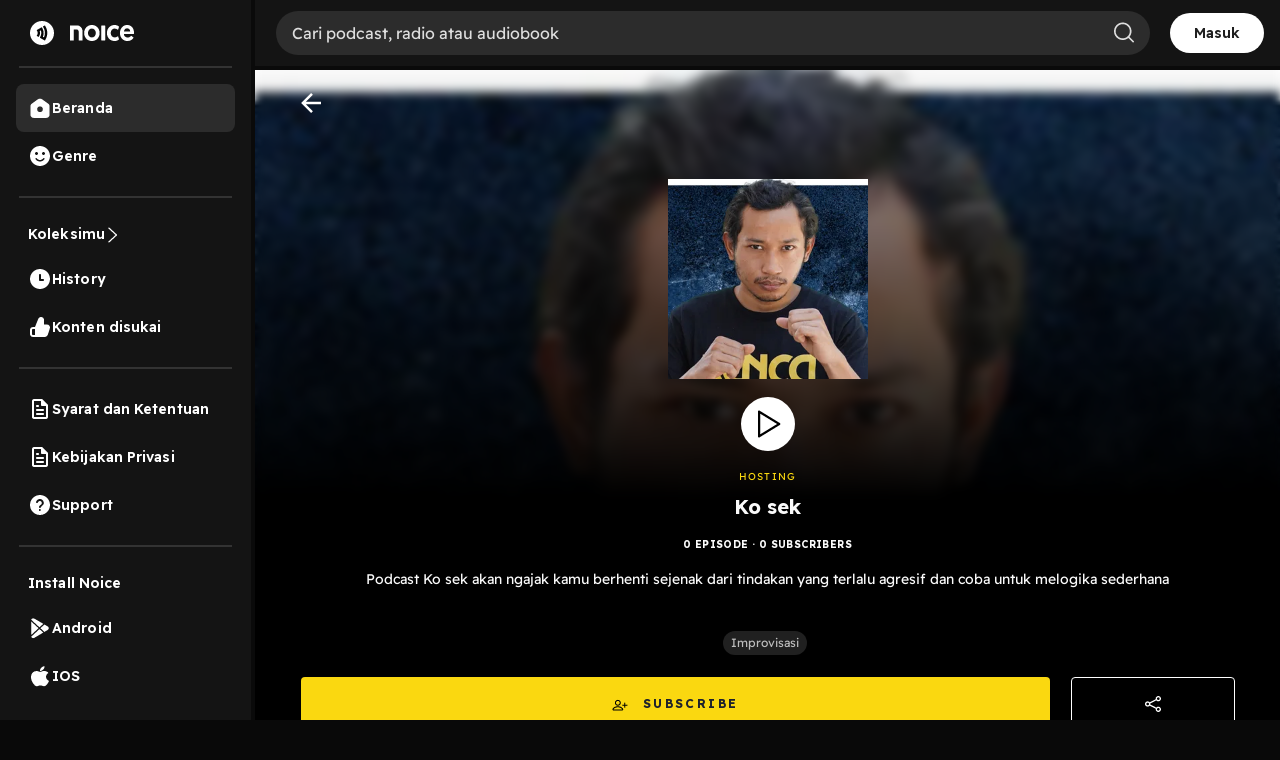

--- FILE ---
content_type: text/html; charset=utf-8
request_url: https://www.google.com/recaptcha/api2/aframe
body_size: 135
content:
<!DOCTYPE HTML><html><head><meta http-equiv="content-type" content="text/html; charset=UTF-8"></head><body><script nonce="YLO8DKap0lnhF3JynwqPyg">/** Anti-fraud and anti-abuse applications only. See google.com/recaptcha */ try{var clients={'sodar':'https://pagead2.googlesyndication.com/pagead/sodar?'};window.addEventListener("message",function(a){try{if(a.source===window.parent){var b=JSON.parse(a.data);var c=clients[b['id']];if(c){var d=document.createElement('img');d.src=c+b['params']+'&rc='+(localStorage.getItem("rc::a")?sessionStorage.getItem("rc::b"):"");window.document.body.appendChild(d);sessionStorage.setItem("rc::e",parseInt(sessionStorage.getItem("rc::e")||0)+1);localStorage.setItem("rc::h",'1768572919220');}}}catch(b){}});window.parent.postMessage("_grecaptcha_ready", "*");}catch(b){}</script></body></html>

--- FILE ---
content_type: text/css; charset=UTF-8
request_url: https://open.noice.id/_next/static/css/083ed1ef1ded36cd.css
body_size: 350
content:
.SortingFilter_container__HaGrc{display:block;position:relative;padding-left:35px;cursor:pointer;font-style:normal;font-weight:400;font-size:14px;line-height:16px;color:#ffffff;-webkit-user-select:none;user-select:none;margin:1vh 0}.SortingFilter_container__HaGrc input{position:absolute;opacity:0;cursor:pointer}.SortingFilter_checkmark__GI2yB{position:absolute;top:0;left:0;height:15px;width:15px;border-radius:50%;border:2px solid #79829a}.SortingFilter_container__HaGrc input:checked~.SortingFilter_checkmark__GI2yB{border:2px solid #fad810}.SortingFilter_checkmark__GI2yB:after{content:"";position:absolute;display:none}.SortingFilter_container__HaGrc input:checked~.SortingFilter_checkmark__GI2yB:after{display:block}.SortingFilter_container__HaGrc .SortingFilter_checkmark__GI2yB:after{top:2px;left:2px;width:7px;height:7px;border-radius:50%;background:#fad810}
/*# sourceMappingURL=083ed1ef1ded36cd.css.map*/

--- FILE ---
content_type: text/plain; charset=utf-8
request_url: https://firestore.googleapis.com/google.firestore.v1.Firestore/Listen/channel?VER=8&database=projects%2Fnoice-b16cb%2Fdatabases%2F(default)&RID=66781&CVER=22&X-HTTP-Session-Id=gsessionid&zx=gw8fjhs5quoa&t=1
body_size: -133
content:
51
[[0,["c","chqdPphBb84su_XsX2XR4A","",8,12,30000]]]


--- FILE ---
content_type: application/javascript; charset=UTF-8
request_url: https://open.noice.id/_next/static/chunks/4875-a880d1a0b0f0cc55.js
body_size: 11705
content:
"use strict";(self.webpackChunk_N_E=self.webpackChunk_N_E||[]).push([[4875],{14520:(e,i,t)=>{t.d(i,{Mu:()=>p,NI:()=>c,Q7:()=>w,Sf:()=>h,TU:()=>g,To:()=>s,XK:()=>x,ZC:()=>a,kf:()=>m,lV:()=>d,mc:()=>l,n0:()=>C,q7:()=>r,wu:()=>f});var n=t(34017),o=t(12466);let l=o.Ay.div.withConfig({componentId:"sc-6708f081-0"})([""," align-items:center;padding:16px;gap:10px;justify-content:end;position:sticky;top:0px;background:#141414;height:",";border-bottom:",";z-index:99;width:-webkit-fill-available;overflow-x:auto;&::-webkit-scrollbar{width:10px;}width:-moz-available;@media (max-width:990px){display:",";padding:0px 16px;}@media (max-width:1024px){display:",";}@media (max-width:500px){margin-bottom:-12px;}"],n.st,e=>e.showBottomBorder?"70px":"57px",e=>e.showBottomBorder?"4px solid #0a0a0a":"none",e=>e.genrePage?"none":"unset",e=>e.coinDetailPage?"none":"unset"),d=o.Ay.div.withConfig({componentId:"sc-6708f081-1"})(["{"," align-items:center;padding:0px;gap:410px;flex:none;order:0;align-self:stretch;flex-grow:1;}"],n.st),s=o.Ay.div.withConfig({componentId:"sc-6708f081-2"})([""," padding:0;margin:0;justify-content:space-between;list-style-type:none;@media (min-width:991px){justify-content:flex-start;gap:1rem;}height:38px;margin-left:5px;@media (max-width:991px){gap:22px;padding-right:56px;width:auto;}"],n.st),r=o.Ay.a.withConfig({componentId:"sc-6708f081-3"})(["color:",";cursor:pointer;font-size:14px;font-weight:600;text-decoration:none;padding:10px 0px;position:relative;flex:none;&:after{content:'';position:absolute;width:100%;height:2px;left:0;right:0;bottom:0;background-color:",";}"],e=>e.active?"#ffffff":"#888888",e=>e.active?"#fad810":"transparent"),a=o.Ay.div.withConfig({componentId:"sc-6708f081-4"})(["{"," justify-content:center;align-items:center;padding:0px;flex:none;order:3;flex-grow:0;@media (max-width:990px){display:none;}justify-content:",";"],n.st,e=>e.genrePage?"flex-end":"center"),p=o.Ay.div.withConfig({componentId:"sc-6708f081-5"})(["{"," height:40px;padding:8px 24px;justify-content:center;align-items:center;gap:8px;background:white;border-radius:36px;cursor:pointer;}"],n.st),c=o.Ay.div.withConfig({componentId:"sc-6708f081-6"})(["{font-weight:600;font-size:14px;line-height:17.5px;letter-spacing:0.1px;color:#1f1f1f;cursor:pointer;}"]),h=o.Ay.div.withConfig({componentId:"sc-6708f081-7"})(["{display:flex;flex-direction:row;justify-content:flex-end;align-items:center;cursor:pointer;@media (max-width:990px){display:none;}justify-content:",";width:",";}"],e=>e.genrePage?"flex-end":"center",e=>e.genrePage?"100%":"unset");o.Ay.img.withConfig({componentId:"sc-6708f081-8"})(["{width:32px;height:32px;border-radius:50%;background-size:cover;}"]),o.Ay.div.withConfig({componentId:"sc-6708f081-9"})(["{font-style:normal;font-weight:500;font-size:16px;line-height:20px;color:#ffffff;}"]);let f=o.Ay.div.withConfig({componentId:"sc-6708f081-10"})(["{display:flex;height:20.5px;justify-content:flex-end;align-items:center;gap:16px;flex:1 0 0;@media (max-width:990px){display:none;}}"]),x=o.Ay.div.withConfig({componentId:"sc-6708f081-11"})(["{display:flex;align-items:center;gap:4px;}"]),C=o.Ay.div.withConfig({componentId:"sc-6708f081-12"})(["{display:flex;padding:4px 8px;align-items:center;gap:7px;border-radius:100px;background:rgba(255,255,255,0.1);cursor:pointer;}"]),g=o.Ay.div.withConfig({componentId:"sc-6708f081-13"})(["{color:#fff;font-family:Readex Pro;font-size:14px;font-style:normal;font-weight:600;line-height:140%;letter-spacing:0.014px;}"]),m=o.Ay.div.withConfig({componentId:"sc-6708f081-14"})(["{display:flex;padding:4px 8px;justify-content:flex-end;align-items:center;gap:7px;border-radius:100px;background:rgba(255,255,255,0.1);}"]),w=o.Ay.div.withConfig({componentId:"sc-6708f081-15"})(["gap:10px;display:flex;justify-content:center;align-items:center;"])},20049:(e,i,t)=>{t.d(i,{A:()=>d});var n=t(3576),o=t(62701),l=t(37876);t(14232);let d=e=>(0,l.jsxs)("svg",(0,o._)((0,n._)({width:"16",height:"16",viewBox:"0 0 16 16",fill:"none",xmlns:"http://www.w3.org/2000/svg"},e),{children:[(0,l.jsx)("path",{d:"M12.5 5.875H11.3738V3.30531C11.3738 1.48275 9.85981 0 7.99884 0C6.13788 0 4.62384 1.48275 4.62384 3.30531V5.875H3.5C2.46613 5.875 1.625 6.71613 1.625 7.75V14.125C1.625 15.1589 2.46613 16 3.5 16H12.5C13.5339 16 14.375 15.1589 14.375 14.125V7.75C14.375 6.71613 13.5339 5.875 12.5 5.875ZM5.87384 3.30531C5.87384 2.172 6.82713 1.25 7.99884 1.25C9.17056 1.25 10.1238 2.172 10.1238 3.30531V5.875H5.87384V3.30531ZM13.125 14.125C13.125 14.4696 12.8446 14.75 12.5 14.75H3.5C3.15538 14.75 2.875 14.4696 2.875 14.125V7.75C2.875 7.40538 3.15538 7.125 3.5 7.125H12.5C12.8446 7.125 13.125 7.40538 13.125 7.75V14.125Z",fill:"white"}),(0,l.jsx)("path",{d:"M8 8.9375C7.36141 8.9375 6.84375 9.45516 6.84375 10.0938C6.84375 10.5015 7.055 10.8597 7.37384 11.0656V12.4375C7.37384 12.7827 7.65366 13.0625 7.99884 13.0625C8.344 13.0625 8.62384 12.7827 8.62384 12.4375V11.067C8.94397 10.8614 9.15625 10.5025 9.15625 10.0938C9.15625 9.45516 8.63859 8.9375 8 8.9375Z",fill:"white"})]}))},30462:(e,i,t)=>{t.d(i,{A:()=>n});function n(e){let i=String(e).replace(/[,.]/g,"").replace(/\B(?=(\d{3})+(?!\d))/g,".");return"".concat(i)}},34017:(e,i,t)=>{t.d(i,{A7:()=>s,Om:()=>l,Wt:()=>r,Z0:()=>d,st:()=>o});var n=t(12466);let o=(0,n.AH)(["display:flex;flex-direction:row;"]),l=(0,n.AH)(["display:flex;flex-direction:column;"]),d=(0,n.AH)(["justify-content:space-between;"]),s=(0,n.AH)(["align-items:center;"]),r=(0,n.AH)(["display:flex;justify-content:center;align-items:center;"])},35205:(e,i,t)=>{t.d(i,{K0:()=>r,hE:()=>d,jl:()=>l,nd:()=>s});var n=t(34017),o=t(12466);let l=o.Ay.div.withConfig({componentId:"sc-e194dbfe-0"})([""," cursor:pointer;gap:1rem;"],n.st),d=o.Ay.span.withConfig({componentId:"sc-e194dbfe-1"})(["font-size:1rem;color:",";"],e=>{let{active:i}=e;return i?"#FFFFFF":"#888888"}),s=o.Ay.div.withConfig({componentId:"sc-e194dbfe-2"})(["display:flex;gap:8px;"]),r=o.Ay.button.withConfig({componentId:"sc-e194dbfe-3"})(["border:none;background:none;width:max-content;padding:0px;"])},35500:(e,i,t)=>{t.d(i,{BQ:()=>d,IW:()=>r,L$:()=>s,Xi:()=>a,k2:()=>c,mc:()=>l,oq:()=>p});var n=t(34017),o=t(12466);let l=o.Ay.div.withConfig({componentId:"sc-618c9595-0"})([""," overflow-y:auto;width:100%;padding:10px 20px;"],n.Om),d=o.Ay.div.withConfig({componentId:"sc-618c9595-1"})([""," width:100%;padding:10px 0;"],n.Om),s=o.Ay.div.withConfig({componentId:"sc-618c9595-2"})(["position:relative;"]),r=o.Ay.input.withConfig({componentId:"sc-618c9595-3"})(["width:100%;background-color:rgba(255,255,255,0.1);color:#ffffff;border:0 none;font-size:16px;line-height:normal;padding:12px 16px;padding-left:",";border-radius:30px;outline:none;::placeholder{color:#dedede;opacity:1;}:-ms-input-placeholder{color:#dedede;}::-ms-input-placeholder{color:#dedede;}"],e=>{let{focused:i}=e;return i?"30px":"16px"}),a=o.Ay.div.withConfig({componentId:"sc-618c9595-4"})(["position:absolute;top:8px;right:16px;"]),p=o.Ay.img.withConfig({componentId:"sc-618c9595-5"})(["position:absolute;top:12px;left:10px;cursor:pointer;"]),c=o.Ay.img.withConfig({componentId:"sc-618c9595-6"})(["background-color:#707070;border-radius:50%;padding:4px;height:20px;width:20px;cursor:pointer;"])},37801:(e,i,t)=>{t.d(i,{IH:()=>r,VJ:()=>a,Ww:()=>s,mc:()=>l,oq:()=>p,zY:()=>d});var n=t(34017),o=t(12466);let l=o.Ay.div.withConfig({componentId:"sc-915efe53-0"})([""," width:100%;z-index:9;height:",";background:",";"],n.Om,e=>!0===e.isFullScreenPlayer?"100%":"unset",e=>!0===e.isFullScreenPlayer?"linear-gradient(0deg, rgba(0, 0, 0, 0.80) 0%, rgba(0, 0, 0, 0.80) 100%), ".concat(e.dynamicBg):"#141414"),d=o.Ay.div.withConfig({componentId:"sc-915efe53-1"})([""," justify-content:space-between;align-items:center;gap:12px;padding:16px;position:relative;@media (min-width:991px){display:none;}z-index:9;filter:drop-shadow(0px 4px 4px rgba(0,0,0,0.25));"],n.st),s=o.Ay.div.withConfig({componentId:"sc-915efe53-2"})(["display:flex;flex-direction:column;align-items:flex-start;img{width:70px;height:20px;}"]),r=o.Ay.div.withConfig({componentId:"sc-915efe53-3"})(["{display:flex;flex-direction:row;justify-content:center;align-items:center;height:36px;padding:0px 12px;border-radius:36px;background:#fad810;}"]),a=o.Ay.div.withConfig({componentId:"sc-915efe53-4"})(["{width:52px;height:14px;cursor:pointer;font-size:12px;font-weight:600;line-height:17.5px;letter-spacing:0.1px;display:flex;justify-content:center;align-items:center;}"]);o.Ay.div.withConfig({componentId:"sc-915efe53-5"})(["{display:flex;flex-direction:row;justify-content:center;align-items:center;padding:0px;cursor:pointer;flex:none;order:3;}"]),o.Ay.div.withConfig({componentId:"sc-915efe53-6"})(["{display:flex;flex-direction:row;justify-content:center;align-items:center;padding:9px;gap:8px;background:#fad810;border-radius:4px;flex:none;order:0;align-self:stretch;flex-grow:1;}"]),o.Ay.div.withConfig({componentId:"sc-915efe53-7"})(["{font-style:normal;font-weight:600;font-size:12px;line-height:120%;letter-spacing:0.2em;text-transform:uppercase;color:#000000;flex:none;order:1;flex-grow:0;}"]),o.Ay.div.withConfig({componentId:"sc-915efe53-8"})(["position:absolute;top:20px;right:15px;z-index:9999;"]),o.Ay.ul.withConfig({componentId:"sc-915efe53-9"})(["position:absolute;right:0;top:120%;margin:0;padding:0;list-style:none;background-color:#1f1f1f;color:#ffffff;"]),o.Ay.li.withConfig({componentId:"sc-915efe53-10"})(["cursor:pointer;padding:8px 15px;font-size:14px;white-space:nowrap;border-bottom:1px solid #181818;"]),o.Ay.div.withConfig({componentId:"sc-915efe53-11"})([""," position:fixed;height:56px;@media (min-width:992px){width:698px;}width:100%;z-index:4;background:",";"],n.st,e=>!0===e.headerName?"#000000":"none"),o.Ay.div.withConfig({componentId:"sc-915efe53-12"})([""," padding:10px;width:100%;@media (min-width:992px){width:700px;}background:#000000;z-index:2;"],n.st),o.Ay.div.withConfig({componentId:"sc-915efe53-13"})([""," justify-content:flex-start;width:80%;"],n.st),o.Ay.div.withConfig({componentId:"sc-915efe53-14"})([""," justify-content:flex-end;width:20%;"],n.st),o.Ay.div.withConfig({componentId:"sc-915efe53-15"})([""," padding:2.44%;position:relative;font-style:normal;font-weight:600;font-size:20px;line-height:140%;color:#FFFFFF;}"],n.Om);let p=o.Ay.img.withConfig({componentId:"sc-915efe53-16"})(["height:24px;width:24px;margin-right:1vw;cursor:pointer;"]);o.Ay.img.withConfig({componentId:"sc-915efe53-17"})(["height:18px;width:18px;margin-right:3vw;cursor:pointer;"]),o.Ay.img.withConfig({componentId:"sc-915efe53-18"})(["height:18px;width:18px;cursor:pointer;"]),o.Ay.div.withConfig({componentId:"sc-915efe53-19"})(["margin-bottom:50%;@media (min-width:760px){margin-bottom:20%;}"]),o.Ay.div.withConfig({componentId:"sc-915efe53-20"})(["margin-top:50px;"]),o.Ay.div.withConfig({componentId:"sc-915efe53-21"})(["width:100%;align-content:center;align-items:center;padding:20px;display:flex;flex-direction:column;margin-top:10%;"]),o.Ay.img.withConfig({componentId:"sc-915efe53-22"})(["width:100px;height:100px;"]),o.Ay.div.withConfig({componentId:"sc-915efe53-23"})(["font-style:normal;font-weight:600;font-size:16px;line-height:19px;text-align:center;color:#ffffff;flex:none;order:1;flex-grow:0;margin:16px 0px;"]),o.Ay.div.withConfig({componentId:"sc-915efe53-24"})(["font-style:normal;font-weight:400;font-size:14px;line-height:16px;text-align:center;color:rgba(255,255,255,0.8);flex:none;order:2;flex-grow:0;margin:16px 0px;"])},39336:(e,i,t)=>{t.d(i,{A:()=>d});var n=t(3576),o=t(62701),l=t(37876);t(14232);let d=e=>(0,l.jsxs)("svg",(0,o._)((0,n._)({width:"16",height:"16",viewBox:"0 0 16 16",fill:"none",xmlns:"http://www.w3.org/2000/svg"},e),{children:[(0,l.jsxs)("g",{clipPath:"url(#clip0_2113_17114)",children:[(0,l.jsx)("path",{d:"M0.769206 1.33333C0.400539 1.33333 0.102539 1.03467 0.102539 0.666667C0.102539 0.298667 0.400539 0 0.769206 0H10.6532C11.5625 0 12.3892 0.376 12.9879 0.981333C13.5872 1.58667 13.9585 2.41933 13.9585 3.33333V11.4307C13.7672 11.3673 13.5632 11.3333 13.3512 11.3333H12.6252V3.33333C12.6252 2.78067 12.4032 2.28 12.0452 1.91867C11.6879 1.55733 11.1952 1.33333 10.6532 1.33333H0.769206ZM13.9585 15.236V15.3333C13.9585 15.7013 13.6605 16 13.2919 16H5.37454C4.46521 16 3.63854 15.624 3.03921 15.0187C2.44054 14.414 2.06854 13.5807 2.06854 12.6667C2.06854 12.2987 2.36721 12 2.73521 12C3.10387 12 3.40187 12.2987 3.40187 12.6667C3.40187 13.2193 3.62387 13.72 3.98187 14.0813C4.33921 14.4427 4.83254 14.6667 5.37454 14.6667H6.90587C6.54254 15.0753 6.01654 15.3333 5.43387 15.3333H13.3512C13.5632 15.3333 13.7672 15.2993 13.9585 15.236Z",fill:"white"}),(0,l.jsx)("path",{d:"M0.52053 1.37724C0.162529 1.29857 -0.063471 0.943901 0.0158624 0.585902C0.0945292 0.227902 0.449197 0.00190251 0.807197 0.0805691C1.55653 0.248569 2.21187 0.671902 2.67453 1.2539C3.1292 1.82523 3.40187 2.54923 3.40187 3.33323V12.6666C3.40187 13.0346 3.10387 13.3332 2.7352 13.3332C2.3672 13.3332 2.06853 13.0346 2.06853 12.6666V3.33323C2.06853 2.8599 1.9052 2.4239 1.63253 2.0819C1.35386 1.73057 0.963864 1.47657 0.52053 1.37724Z",fill:"white"}),(0,l.jsx)("path",{d:"M5.43359 10.6667H13.3509C14.0789 10.6667 14.7409 10.9674 15.2203 11.4521C15.6996 11.9361 15.9969 12.6027 15.9969 13.3334C15.9969 14.0641 15.6996 14.7307 15.2203 15.2147C14.7409 15.6994 14.0789 16.0001 13.3509 16.0001H5.43359V14.6667C5.79426 14.6667 6.12226 14.5174 6.36026 14.2774C6.59826 14.0367 6.74626 13.7027 6.74626 13.3334C6.74626 12.9641 6.59826 12.6301 6.36026 12.3894C6.12226 12.1494 5.79426 12.0001 5.43359 12.0001V10.6667ZM13.3509 12.0001H7.72159C7.94893 12.3934 8.07959 12.8494 8.07959 13.3334C8.07959 13.8174 7.94893 14.2734 7.72159 14.6667H13.3509C13.7116 14.6667 14.0396 14.5174 14.2776 14.2774C14.5156 14.0367 14.6636 13.7027 14.6636 13.3334C14.6636 12.9641 14.5156 12.6301 14.2776 12.3894C14.0396 12.1494 13.7116 12.0001 13.3509 12.0001Z",fill:"white"}),(0,l.jsx)("path",{d:"M5.37468 4.00008C5.00668 4.00008 4.70801 3.70141 4.70801 3.33341C4.70801 2.96541 5.00668 2.66675 5.37468 2.66675H10.6534C11.0214 2.66675 11.32 2.96541 11.32 3.33341C11.32 3.70141 11.0214 4.00008 10.6534 4.00008H5.37468Z",fill:"white"}),(0,l.jsx)("path",{d:"M5.37467 6.66659C5.00667 6.66659 4.70801 6.36859 4.70801 5.99992C4.70801 5.63192 5.00667 5.33325 5.37467 5.33325H6.69401C7.06267 5.33325 7.36134 5.63192 7.36134 5.99992C7.36134 6.36859 7.06267 6.66659 6.69401 6.66659H5.37467Z",fill:"white"}),(0,l.jsx)("path",{d:"M5.37467 9.33333C5.00667 9.33333 4.70801 9.03533 4.70801 8.66667C4.70801 8.29867 5.00667 8 5.37467 8H8.01401C8.38201 8 8.68067 8.29867 8.68067 8.66667C8.68067 9.03533 8.38201 9.33333 8.01401 9.33333H5.37467Z",fill:"white"}),(0,l.jsx)("path",{d:"M9.33269 6.66659C8.96468 6.66659 8.66602 6.36859 8.66602 5.99992C8.66602 5.63192 8.96468 5.33325 9.33269 5.33325H10.6527C11.0207 5.33325 11.3194 5.63192 11.3194 5.99992C11.3194 6.36859 11.0207 6.66659 10.6527 6.66659H9.33269Z",fill:"white"}),(0,l.jsx)("path",{d:"M10.6266 9.33333C10.2586 9.33333 9.95996 9.03533 9.95996 8.66667C9.95996 8.29867 10.2586 8 10.6266 8H10.6533C11.0213 8 11.32 8.29867 11.32 8.66667C11.32 9.03533 11.0213 9.33333 10.6533 9.33333H10.6266Z",fill:"white"})]}),(0,l.jsx)("defs",{children:(0,l.jsx)("clipPath",{id:"clip0_2113_17114",children:(0,l.jsx)("rect",{width:"16",height:"16",fill:"white"})})})]}))},42489:(e,i,t)=>{t.d(i,{A$:()=>c,Em:()=>r,OB:()=>s,_9:()=>p,dv:()=>l,i5:()=>d,mA:()=>o,qW:()=>a});var n=t(88927);let o=e=>({type:n.I8,payload:e}),l=e=>({type:n.mg,payload:e}),d=e=>({type:n.em,payload:e}),s=e=>({type:n.Qb,payload:e}),r=e=>({type:n.tL,payload:e}),a=e=>({type:n.gY,payload:e}),p=e=>({type:n.bS,payload:e}),c=e=>({type:n.Nj,payload:e})},46244:(e,i,t)=>{t.d(i,{A:()=>d});var n=t(3576),o=t(62701),l=t(37876);t(14232);let d=e=>(0,l.jsxs)("svg",(0,o._)((0,n._)({width:"16",height:"16",viewBox:"0 0 16 16",fill:"none",xmlns:"http://www.w3.org/2000/svg"},e),{children:[(0,l.jsxs)("g",{clipPath:"url(#clip0_2113_17138)",children:[(0,l.jsx)("path",{d:"M8 0C10.2092 0 12.2092 0.895385 13.6566 2.34338C15.1046 3.79077 16 5.79077 16 8C16 10.2092 15.1046 12.2092 13.6566 13.6566C12.2092 15.1046 10.2092 16 8 16C5.79077 16 3.79077 15.1046 2.34338 13.6566C0.895385 12.2092 0 10.2092 0 8C0 5.79077 0.895385 3.79077 2.34338 2.34338C3.79077 0.895385 5.79077 0 8 0ZM12.7865 3.21354C11.5618 1.98831 9.86954 1.23077 8 1.23077C6.13046 1.23077 4.43815 1.98831 3.21354 3.21354C1.98831 4.43815 1.23077 6.13046 1.23077 8C1.23077 9.86954 1.98831 11.5618 3.21354 12.7865C4.43815 14.0117 6.13046 14.7692 8 14.7692C9.86954 14.7692 11.5618 14.0117 12.7865 12.7865C14.0117 11.5618 14.7692 9.86954 14.7692 8C14.7692 6.13046 14.0117 4.43815 12.7865 3.21354Z",fill:"white"}),(0,l.jsx)("path",{d:"M6.3421 6.18647C6.3421 6.52616 6.06702 6.80185 5.72671 6.80185C5.38702 6.80185 5.11133 6.52616 5.11133 6.18647C5.11133 5.38893 5.43502 4.66647 5.95748 4.14401C6.48056 3.62154 7.20241 3.29785 7.99994 3.29785C8.79748 3.29785 9.51933 3.62154 10.0424 4.14401C10.5649 4.66647 10.8886 5.38893 10.8886 6.18647C10.8886 7.70524 9.96856 8.31262 9.19933 8.8197L9.16487 8.84124C8.86579 9.03878 8.61533 9.20801 8.61533 9.31816V10.0277C8.61533 10.368 8.33964 10.6431 7.99994 10.6431C7.66025 10.6431 7.38456 10.368 7.38456 10.0277V9.31816C7.38456 8.56185 7.89164 8.21355 8.48979 7.81847L8.52179 7.7957C9.03871 7.45478 9.65779 7.04616 9.65779 6.18647C9.65779 5.72862 9.47194 5.31385 9.17225 5.01416C8.87256 4.71447 8.45779 4.52862 7.99994 4.52862C7.5421 4.52862 7.12733 4.71447 6.82764 5.01416C6.52794 5.31385 6.3421 5.72862 6.3421 6.18647Z",fill:"white"}),(0,l.jsx)("path",{d:"M7.38477 11.9408C7.38477 11.6011 7.66046 11.3254 8.00016 11.3254C8.33986 11.3254 8.61555 11.6011 8.61555 11.9408V12.0867C8.61555 12.4264 8.33986 12.7021 8.00016 12.7021C7.66046 12.7021 7.38477 12.4264 7.38477 12.0867V11.9408Z",fill:"white"})]}),(0,l.jsx)("defs",{children:(0,l.jsx)("clipPath",{id:"clip0_2113_17138",children:(0,l.jsx)("rect",{width:"16",height:"16",fill:"white"})})})]}))},54875:(e,i,t)=>{t.d(i,{A:()=>E});var n=t(37876),o=t(12466);let l=o.Ay.div.withConfig({componentId:"sc-3d17cde0-0"})(["@media (max-width:990px){display:none;}"]);var d=t(65980),s=t(35500),r=t(42489),a=t(89099),p=t(14232),c=t(1105);let h=()=>{let e=(0,c.wA)(),i=(0,a.useRouter)();return(0,p.useEffect)(()=>{e((0,r.A$)(!1))},[e]),e((0,r.A$)(!0)),(0,n.jsx)(s.mc,{style:{paddingLeft:"5px"},children:(0,n.jsxs)(s.L$,{children:[(0,n.jsx)(s.IW,{placeholder:"Cari podcast, radio atau audiobook",onFocus:()=>{i.push("/search").then(()=>{e((0,r.A$)(!0))})}}),(0,n.jsx)(s.Xi,{children:(0,n.jsx)(d.A,{color:"#dedede"})})]})})},f=()=>(0,n.jsxs)("svg",{xmlns:"http://www.w3.org/2000/svg",width:"16",height:"17",viewBox:"0 0 16 17",fill:"none",children:[(0,n.jsx)("path",{d:"M13.7617 8.51718C13.7617 11.6993 11.182 14.279 7.99985 14.279C4.81769 14.279 2.23804 11.6993 2.23804 8.51718C2.23804 5.33502 4.81769 2.75537 7.99985 2.75537C11.182 2.75537 13.7617 5.33502 13.7617 8.51718Z",fill:"#DE9C37"}),(0,n.jsx)("path",{fillRule:"evenodd",clipRule:"evenodd",d:"M7.99985 14.2785C11.182 14.2785 13.7617 11.6988 13.7617 8.51668C13.7617 7.10687 13.2553 5.81532 12.4146 4.81396L3.5874 12.2221C4.64434 13.4794 6.22878 14.2785 7.99985 14.2785Z",fill:"#DC8F1B"}),(0,n.jsx)("path",{fillRule:"evenodd",clipRule:"evenodd",d:"M8.0001 15.3737C11.6914 15.3737 14.6838 12.3814 14.6838 8.69005C14.6838 4.99874 11.6914 2.00635 8.0001 2.00635C4.3088 2.00635 1.31641 4.99874 1.31641 8.69005C1.31641 12.3814 4.3088 15.3737 8.0001 15.3737ZM8.0001 14.4519C11.1823 14.4519 13.7619 11.8722 13.7619 8.69005C13.7619 5.50789 11.1823 2.92824 8.0001 2.92824C4.81795 2.92824 2.2383 5.50789 2.2383 8.69005C2.2383 11.8722 4.81795 14.4519 8.0001 14.4519Z",fill:"#925D0C"}),(0,n.jsx)("path",{fillRule:"evenodd",clipRule:"evenodd",d:"M8.0001 15.2009C11.6914 15.2009 14.6838 12.2085 14.6838 8.5172C14.6838 4.82589 11.6914 1.8335 8.0001 1.8335C4.3088 1.8335 1.31641 4.82589 1.31641 8.5172C1.31641 12.2085 4.3088 15.2009 8.0001 15.2009ZM8.0001 14.279C11.1823 14.279 13.7619 11.6994 13.7619 8.5172C13.7619 5.33504 11.1823 2.75539 8.0001 2.75539C4.81795 2.75539 2.2383 5.33504 2.2383 8.5172C2.2383 11.6994 4.81795 14.279 8.0001 14.279Z",fill:"#FFD15C"}),(0,n.jsx)("path",{d:"M9.36892 5.48367C9.45012 5.44393 9.56704 5.46356 9.61339 5.53384C9.77933 5.7636 9.9423 5.99529 10.0834 6.23644C10.5724 7.06458 10.8033 7.9933 10.7607 8.91233C10.7191 9.74847 10.4531 10.5773 9.97685 11.3177C9.8741 11.4811 9.75866 11.6386 9.64823 11.7986C9.61487 11.8437 9.58003 11.8979 9.51124 11.9098C9.4389 11.9314 9.36745 11.897 9.30544 11.8698C8.53867 11.5046 7.76895 11.1428 7.00217 10.7773C6.92777 10.7426 6.84805 10.6731 6.88082 10.5975C6.92659 10.5092 6.99479 10.4305 7.05089 10.3469C7.32134 9.97362 7.52034 9.56161 7.59681 9.13069C7.6783 8.65494 7.62132 8.16392 7.43679 7.70805C7.4235 7.6603 7.36002 7.61716 7.30008 7.64043C7.20531 7.67169 7.12146 7.72113 7.0317 7.76088C6.96231 7.79578 6.88141 7.82244 6.8324 7.87867C6.8265 7.92302 6.84776 7.96567 6.85986 8.00833C7.0255 8.49499 7.01694 9.02406 6.81233 9.50175C6.69895 9.78167 6.5156 10.0369 6.33283 10.2889C6.28323 10.3672 6.15332 10.3801 6.06858 10.333C5.83622 10.2247 5.60504 10.1139 5.37267 10.0051C5.30211 9.97192 5.22623 9.91618 5.23508 9.84299C5.35437 9.6125 5.55632 9.41256 5.64371 9.16923C5.7875 8.82532 5.76536 8.43852 5.595 8.10382C5.50583 7.91962 5.36588 7.757 5.25486 7.58226C5.20999 7.52434 5.24719 7.45163 5.30683 7.41212C5.37976 7.36414 5.46568 7.33215 5.54539 7.29288C6.26345 6.95358 6.98032 6.61307 7.69779 6.27304C7.77396 6.23087 7.89236 6.2236 7.95289 6.28927C8.47992 6.96521 8.85016 7.74464 8.86847 8.55485C8.88884 9.06453 8.79141 9.57615 8.58443 10.0567C8.55609 10.1285 8.51239 10.1971 8.49793 10.2722C8.51092 10.3216 8.57203 10.3452 8.61928 10.3701C8.7297 10.4198 8.83481 10.4775 8.94907 10.5213C8.99513 10.5453 9.0592 10.5269 9.08253 10.4879C9.70581 9.29113 9.66359 7.87818 8.98391 6.70347C8.86168 6.48704 8.71287 6.282 8.56731 6.076C8.54162 6.03407 8.50088 5.98899 8.52066 5.93955C8.54635 5.86636 8.63256 5.82807 8.70756 5.79317C8.92929 5.6921 9.14601 5.58353 9.36892 5.48367Z",fill:"#925D0C"}),(0,n.jsx)("path",{d:"M9.36892 5.31033C9.45012 5.27059 9.56704 5.29022 9.61339 5.3605C9.77933 5.59026 9.9423 5.82195 10.0834 6.0631C10.5724 6.89124 10.8033 7.81996 10.7607 8.73899C10.7191 9.57513 10.4531 10.404 9.97685 11.1444C9.8741 11.3078 9.75866 11.4653 9.64823 11.6252C9.61487 11.6703 9.58003 11.7246 9.51124 11.7365C9.4389 11.7581 9.36745 11.7236 9.30544 11.6965C8.53867 11.3313 7.76895 10.9694 7.00217 10.6039C6.92777 10.5693 6.84805 10.4997 6.88082 10.4241C6.92659 10.3359 6.99479 10.2571 7.05089 10.1735C7.32134 9.80028 7.52034 9.38827 7.59681 8.95735C7.6783 8.4816 7.62132 7.99058 7.43679 7.53471C7.4235 7.48696 7.36002 7.44382 7.30008 7.46709C7.20531 7.49835 7.12146 7.54779 7.0317 7.58754C6.96231 7.62244 6.88141 7.6491 6.8324 7.70533C6.8265 7.74968 6.84776 7.79233 6.85986 7.83499C7.0255 8.32165 7.01694 8.85072 6.81233 9.3284C6.69895 9.60833 6.5156 9.86353 6.33283 10.1156C6.28323 10.1939 6.15332 10.2067 6.06858 10.1597C5.83622 10.0514 5.60504 9.9406 5.37267 9.83178C5.30211 9.79858 5.22623 9.74284 5.23508 9.66965C5.35437 9.43916 5.55632 9.23922 5.64371 8.99589C5.7875 8.65198 5.76536 8.26518 5.595 7.93048C5.50583 7.74628 5.36588 7.58366 5.25486 7.40892C5.20999 7.351 5.24719 7.27829 5.30683 7.23878C5.37976 7.1908 5.46568 7.15881 5.54539 7.11954C6.26345 6.78024 6.98032 6.43973 7.69779 6.0997C7.77396 6.05753 7.89236 6.05026 7.95289 6.11594C8.47992 6.79187 8.85016 7.5713 8.86847 8.38151C8.88884 8.89119 8.79141 9.40281 8.58443 9.88341C8.55609 9.95515 8.51239 10.0237 8.49793 10.0989C8.51092 10.1483 8.57203 10.1718 8.61928 10.1968C8.7297 10.2465 8.83481 10.3041 8.94907 10.348C8.99513 10.372 9.0592 10.3536 9.08253 10.3146C9.70581 9.11779 9.66359 7.70484 8.98391 6.53013C8.86168 6.3137 8.71287 6.10866 8.56731 5.90266C8.54162 5.86073 8.50088 5.81565 8.52066 5.76621C8.54635 5.69302 8.63256 5.65473 8.70756 5.61983C8.92929 5.51876 9.14601 5.41019 9.36892 5.31033Z",fill:"#FFD15C"})]}),x=()=>(0,n.jsxs)("svg",{xmlns:"http://www.w3.org/2000/svg",width:"16",height:"17",viewBox:"0 0 16 17",fill:"none",children:[(0,n.jsxs)("g",{clipPath:"url(#clip0_1_47948)",children:[(0,n.jsx)("path",{d:"M11.259 6.17334L7.99976 14.4996L15.3332 6.17334H11.259Z",fill:"#43C3FF"}),(0,n.jsx)("path",{d:"M8.0005 6.17334H4.74121L8.0005 14.4996L11.2598 6.17334H8.0005Z",fill:"#23A8E7"}),(0,n.jsx)("path",{d:"M0.666748 6.17334L8.00016 14.4996L4.74087 6.17334H0.666748Z",fill:"#087ABE"}),(0,n.jsx)("path",{d:"M15.3327 6.17336L12.0453 2.5L11.2585 6.17336H15.3327Z",fill:"#A7E3FF"}),(0,n.jsx)("path",{d:"M12.0458 2.5H7.99976L11.259 6.17336L12.0458 2.5Z",fill:"#23A8E7"}),(0,n.jsx)("path",{d:"M8.0005 6.17336H11.2598L8.0005 2.5L4.74121 6.17336H8.0005Z",fill:"#43C3FF"}),(0,n.jsx)("path",{d:"M7.99988 2.5H3.95386L4.74059 6.17336L7.99988 2.5Z",fill:"#23A8E7"}),(0,n.jsx)("path",{d:"M3.95414 2.5L0.666748 6.17336H4.74087L3.95414 2.5Z",fill:"#43C3FF"})]}),(0,n.jsx)("defs",{children:(0,n.jsx)("clipPath",{id:"clip0_1_47948",children:(0,n.jsx)("rect",{width:"16",height:"16",fill:"white",transform:"translate(0 0.5)"})})})]});var C=t(62377),g=t(20049),m=t(46244),w=t(39336),u=t(77065),y=t(14520),v=t(99941),j=t(55057),A=t(30462),b=t(41808),I=t(83315),H=t(71816),k=t(72298),M=t(90617),Z=t(97542),L=t(10553),F=t(48230),_=t.n(F),z=t(96010);let P=()=>{let e=(0,p.useRef)(!1),[i,t]=(0,p.useState)(!1),o=(0,c.wA)(),{data:l,status:d}=(0,L.useSession)(),s=(0,a.useRouter)(),{wallet:{totalCoins:r,diamondBalance:F},status:P}=(0,v.x)(),V=[{key:"1",label:(0,n.jsx)(_(),{href:"/my-profile",prefetch:!1,children:"Profil"}),icon:(0,n.jsx)(u.A,{style:{marginRight:"8px"}})},{key:"3",label:(0,n.jsx)(_(),{href:"/voucher/redeem",prefetch:!1,onClick:e=>{e.preventDefault(),s.push("/voucher/redeem")},children:"Tukar voucher"}),icon:(0,n.jsx)("img",{style:{width:"16px",height:"16px"},alt:"tukar voucher",src:"/img/tukar_voucher.svg"})},{key:"4",label:(0,n.jsx)(_(),{href:"/tnc",prefetch:!1,children:"Syarat & Ketentuan"}),icon:(0,n.jsx)(w.A,{style:{marginRight:"8px"}})},{key:"5",label:(0,n.jsx)(_(),{href:"/policy",prefetch:!1,children:"Kebijakan Privasi"}),icon:(0,n.jsx)(g.A,{style:{marginRight:"8px"}})},{key:"6",label:(0,n.jsx)("a",{href:"https://bit.ly/SupportNoice",children:"Support"}),icon:(0,n.jsx)(m.A,{style:{marginRight:"8px"}})},{key:"7",label:"Keluar",icon:(0,n.jsx)(C.A,{style:{marginRight:"8px"}}),onClick:()=>{var e,i;if(s.pathname.includes("register")||s.pathname.includes("/my-profile"))return void(0,I.je)({callbackUrl:"/"},null==l||null==(i=l.userInfo)?void 0:i.id);(0,I.je)(null,null==l||null==(e=l.userInfo)?void 0:e.id)}}];return(0,n.jsxs)(y.mc,{ref:e,showBottomBorder:!0,children:[(0,n.jsx)(h,{}),(0,n.jsxs)(y.Q7,{children:[!(null==l?void 0:l.isLoggedin)&&(0,n.jsx)(y.ZC,{children:(0,n.jsx)(y.Mu,{onClick:()=>{o((0,b.bB)(!0))},children:(0,n.jsx)(y.NI,{children:"Masuk"})})}),"authenticated"===d&&(null==l?void 0:l.isLoggedin)&&(0,n.jsxs)(n.Fragment,{children:[(0,n.jsx)(y.wu,{children:"loading"===P?(0,n.jsx)(z.A,{baseColor:"#202020",highlightColor:"#444",width:"80px",height:"28px",borderRadius:"100px"}):(0,n.jsxs)(n.Fragment,{children:[(0,n.jsx)(y.XK,{children:(0,n.jsx)(H.A,{overlayClassName:"topUpCoinTooltip",title:"Coins Detail",color:"white",overlayInnerStyle:{borderRadius:"8px",color:"var(--vb-ref-color-neutral-50, #333)",fontFamily:"Readex Pro",fontDize:"14px",fontDtyle:"normal",fontWeight:"600",lineHeight:"160%",letterDpacing:"0.15px"},children:(0,n.jsxs)(y.n0,{onClick:()=>{s.push("/coin-detail")},children:[(0,n.jsx)(f,{}),(0,n.jsx)(y.TU,{children:(0,A.A)(r)})]})})}),(0,n.jsxs)(y.kf,{children:[(0,n.jsx)(x,{}),(0,n.jsx)(y.TU,{children:(0,A.A)(F)})]})]})}),(0,n.jsx)(y.Sf,{children:(0,n.jsx)(k.A,{overlayClassName:"dropdownOverlay",menu:{items:V},trigger:["click"],onOpenChange:e=>t(e),children:(0,n.jsx)("a",{onClick:e=>e.preventDefault(),children:(0,n.jsxs)(M.A,{size:16,children:[(0,n.jsx)(Z.A,{loading:"lazy",size:32,src:(0,j.P)(null==l?void 0:l.userInfo)}),i?(0,n.jsx)("img",{alt:"arrow up",src:"/img/arrow-up.svg",loading:"lazy"}):(0,n.jsx)("img",{alt:"arrow down",src:"/img/arrow-down.svg",loading:"lazy"})]})})})})]})]})]})};var V=t(35205),B=t(37801),R=t(88442),S=t(18847);let D=t.n(S)()(()=>t.e(7962).then(t.bind(t,67962)),{loadableGenerated:{webpack:()=>[67962]}}),W=["/catalog/episodes","/catalog/timetable","/search"],E=e=>{let i=(0,a.useRouter)(),{data:t,update:o,status:d}=(0,L.useSession)(),s=(0,c.wA)(),r=(0,p.useRef)(!1),{wallet:{totalCoins:h}}=(0,v.x)(),x="/"===i.pathname||"/podcast"===i.pathname||"/radio"===i.pathname||"/audiobook"===i.pathname||"/audioseries"===i.pathname||"/registration"===i.pathname||"/coin-detail"===i.pathname,C="/"===i.pathname||"/podcast"===i.pathname||"/radio"===i.pathname||"/audiobook"===i.pathname||"/audioseries"===i.pathname||"/registration"===i.pathname||"/coin-detail"===i.pathname||i.pathname.startsWith("/catalog")||i.pathname.startsWith("/content")||i.pathname.startsWith("/content")||i.pathname.startsWith("/collection")||i.pathname.startsWith("/purchased-episodes")||i.pathname.startsWith("/my-profile");(0,p.useEffect)(()=>{window.updateSession=o},[o]);let g=(0,p.useMemo)(()=>!1!==e.showHeader&&!W.some(e=>i.pathname.startsWith(e)),[i.pathname,e.showHeader]),m=e.genrePage;return(0,n.jsxs)(N,{isFullScreenPlayer:e.isFullScreenPlayer,dynamicBg:e.dynamicBg||"#F0D479",children:[g&&!1!==e.showHeader&&(0,n.jsxs)(B.zY,{ref:r,isTopNavVisible:x,children:[(0,n.jsx)(B.Ww,{children:(0,n.jsx)(_(),{href:"/",prefetch:!1,children:(0,n.jsx)("img",{src:"/img/new-noice-logo.svg",alt:"Noice Logo",loading:"lazy"})})}),(0,n.jsx)(V.nd,{children:"unauthenticated"!==d&&(null==t?void 0:t.isLoggedin)?(0,n.jsxs)(y.XK,{children:[(0,n.jsx)(H.A,{overlayClassName:"topUpCoinTooltip",title:"Coins Detail",color:"white",overlayInnerStyle:{borderRadius:"8px",color:"var(--vb-ref-color-neutral-50, #333)",fontFamily:"Readex Pro",fontDize:"14px",fontDtyle:"normal",fontWeight:"600",lineHeight:"160%",letterDpacing:"0.15px"},children:(0,n.jsxs)(y.n0,{onClick:()=>{i.push("/coin-detail")},children:[(0,n.jsx)(f,{}),(0,n.jsx)(y.TU,{children:(0,A.A)(h)})]})}),i.pathname.startsWith("/my-profile")&&(0,n.jsx)(_(),{href:"/settings",prefetch:!1,children:(0,n.jsx)(R.YO,{style:{marginLeft:"6px"},showSettings:!0,children:(0,n.jsx)("img",{alt:"settings",src:"/img/settings.svg",loading:"lazy"})})})]}):(0,n.jsx)(B.IH,{onClick:()=>{s((0,b.bB)(!0))},children:(0,n.jsx)(B.VJ,{children:"Masuk"})})})]}),g&&(C||m)&&(0,n.jsx)(l,{children:(0,n.jsx)(P,{})}),g&&x&&(0,n.jsx)(D,{isTopNavVisible:x,genrePage:m}),e.children]})};var N=(0,o.Ay)(B.mc).withConfig({componentId:"sc-6bd0068c-0"})(["position:relative;"])},55057:(e,i,t)=>{t.d(i,{P:()=>n});let n=e=>{var i;return(null==e||null==(i=e.imageMeta)?void 0:i[100])||(null==e?void 0:e.photo)||"/img/default-user.svg"}},62377:(e,i,t)=>{t.d(i,{A:()=>d});var n=t(3576),o=t(62701),l=t(37876);t(14232);let d=e=>(0,l.jsxs)("svg",(0,o._)((0,n._)({width:"16",height:"16",viewBox:"0 0 16 16",fill:"none",xmlns:"http://www.w3.org/2000/svg"},e),{children:[(0,l.jsxs)("g",{clipPath:"url(#clip0_2113_17147)",children:[(0,l.jsx)("path",{d:"M9.33366 1.33333C8.96499 1.33333 8.66699 1.03467 8.66699 0.666667C8.66699 0.298667 8.96499 0 9.33366 0H13.3336C14.0656 0 14.7316 0.3 15.2163 0.784L15.2176 0.782667C15.7003 1.266 16.0003 1.93267 16.0003 2.66667V13.3333C16.0003 14.0673 15.7003 14.734 15.2176 15.2173C15.2036 15.2307 15.1896 15.244 15.175 15.256C14.6943 15.7167 14.045 16 13.3336 16H9.33366C8.96499 16 8.66699 15.7013 8.66699 15.3333C8.66699 14.9653 8.96499 14.6667 9.33366 14.6667H13.3336C13.6876 14.6667 14.009 14.5287 14.247 14.304L14.275 14.2747C14.517 14.0327 14.667 13.6993 14.667 13.3333V2.66667C14.667 2.30067 14.517 1.96733 14.275 1.72533L14.2763 1.724L14.275 1.72267C14.0343 1.48267 13.7016 1.33333 13.3336 1.33333H9.33366Z",fill:"white"}),(0,l.jsx)("path",{d:"M12 8.66706C12.368 8.66706 12.6667 8.36839 12.6667 8.00039C12.6667 7.63239 12.368 7.33373 12 7.33373H2.276L4.516 5.09372C4.77667 4.83372 4.77667 4.41106 4.516 4.15105C4.256 3.89105 3.834 3.89105 3.57333 4.15105L0.202 7.52239C0.0773332 7.64373 0 7.81306 0 8.00039C0 8.18773 0.0773332 8.35706 0.202 8.47839L3.57333 11.8497C3.834 12.1097 4.256 12.1097 4.516 11.8497C4.77667 11.5897 4.77667 11.1671 4.516 10.9071L2.276 8.66706H12Z",fill:"white"})]}),(0,l.jsx)("defs",{children:(0,l.jsx)("clipPath",{id:"clip0_2113_17147",children:(0,l.jsx)("rect",{width:"16",height:"16",fill:"white"})})})]}))},65980:(e,i,t)=>{t.d(i,{A:()=>o});var n=t(37876);let o=e=>{let{active:i,color:t}=e;return(0,n.jsx)("svg",{width:"20",height:"21",viewBox:"0 0 20 21",fill:"none",xmlns:"http://www.w3.org/2000/svg",children:(0,n.jsx)("path",{fillRule:"evenodd",clipRule:"evenodd",d:"M8.7499 0.5C6.51076 0.5 4.27162 1.35416 2.56247 3.06247C0.854157 4.77162 0 7.01076 0 9.2499C0 11.489 0.854157 13.729 2.56247 15.4373C4.27162 17.1457 6.51076 17.9998 8.7499 17.9998C10.7286 17.9998 12.708 17.3328 14.3205 15.9987L18.5774 20.2556C18.9024 20.5814 19.4307 20.5814 19.7557 20.2556C20.0815 19.9306 20.0815 19.4022 19.7557 19.0772L15.4989 14.8204C16.8328 13.2079 17.4998 11.2286 17.4998 9.2499C17.4998 7.01076 16.6457 4.77162 14.9373 3.06247C13.229 1.35416 10.989 0.5 8.7499 0.5ZM13.7638 14.2542C15.1431 12.8715 15.8332 11.0611 15.8332 9.2499C15.8332 7.43742 15.1415 5.62411 13.759 4.24079C12.3757 2.85831 10.5632 2.16665 8.7499 2.16665C6.93742 2.16665 5.12411 2.85831 3.74079 4.24079C2.35831 5.62411 1.66665 7.43742 1.66665 9.2499C1.66665 11.0632 2.35831 12.8757 3.74079 14.259C5.12411 15.6415 6.93742 16.3332 8.7499 16.3332C10.5612 16.3332 12.3716 15.6431 13.7543 14.2637C13.7559 14.2621 13.7575 14.2605 13.7591 14.2589C13.7606 14.2574 13.7622 14.2558 13.7638 14.2542Z",fill:t||(i?"#FAD810":"#B9B9B9")})})}},77065:(e,i,t)=>{t.d(i,{A:()=>d});var n=t(3576),o=t(62701),l=t(37876);t(14232);let d=e=>(0,l.jsxs)("svg",(0,o._)((0,n._)({width:"16",height:"16",viewBox:"0 0 16 16",fill:"none",xmlns:"http://www.w3.org/2000/svg"},e),{children:[(0,l.jsxs)("g",{clipPath:"url(#clip0_2113_17104)",children:[(0,l.jsx)("path",{d:"M7.99863 16H1.99595C1.06794 16 0.472608 15.6706 0.18194 15.1433C-0.0293939 14.7586 -0.0540605 14.3019 0.0946066 13.8159C0.214607 13.4193 0.457274 12.9953 0.808608 12.5773C1.99728 11.1639 4.58195 9.68726 7.99863 9.68726C11.4153 9.68726 14 11.1639 15.1887 12.5773C15.54 12.9953 15.782 13.4193 15.9027 13.8159C16.0507 14.3019 16.0267 14.7586 15.8153 15.1433C15.5247 15.6706 14.9293 16 14.0013 16H7.99863ZM1.99595 14.6666H14.0013C14.386 14.6666 14.5926 14.6033 14.6487 14.5026C14.6806 14.4439 14.674 14.3393 14.632 14.2013C14.5626 13.9733 14.4073 13.7099 14.1733 13.4319C13.1813 12.2526 10.9753 11.0206 7.99863 11.0206C5.02195 11.0206 2.81595 12.2526 1.82395 13.4319C1.58994 13.7099 1.43461 13.9733 1.36528 14.2013C1.32328 14.3386 1.31661 14.4439 1.34861 14.5026C1.40461 14.6033 1.61061 14.6666 1.99595 14.6666Z",fill:"white"}),(0,l.jsx)("path",{d:"M7.99886 0C9.20087 0 10.2895 0.487336 11.0769 1.27534C11.8649 2.06268 12.3522 3.15135 12.3522 4.35335C12.3522 5.55536 11.8649 6.64403 11.0769 7.43137C10.2895 8.21937 9.20087 8.70671 7.99886 8.70671C6.79686 8.70671 5.70818 8.21937 4.92085 7.43137C4.13284 6.64403 3.64551 5.55536 3.64551 4.35335C3.64551 3.15135 4.13284 2.06268 4.92085 1.27534C5.70818 0.487336 6.79686 0 7.99886 0ZM10.1342 2.21801C9.5882 1.67134 8.83287 1.33334 7.99886 1.33334C7.16486 1.33334 6.40952 1.67134 5.86352 2.21801C5.31685 2.76401 4.97885 3.51935 4.97885 4.35335C4.97885 5.18736 5.31685 5.9427 5.86352 6.4887C6.40952 7.03537 7.16486 7.37337 7.99886 7.37337C8.83287 7.37337 9.5882 7.03537 10.1342 6.4887C10.6809 5.9427 11.0189 5.18736 11.0189 4.35335C11.0189 3.51935 10.6809 2.76401 10.1342 2.21801Z",fill:"white"})]}),(0,l.jsx)("defs",{children:(0,l.jsx)("clipPath",{id:"clip0_2113_17104",children:(0,l.jsx)("rect",{width:"16",height:"16",fill:"white"})})})]}))},88442:(e,i,t)=>{t.d(i,{Sf:()=>a,Ww:()=>r,Y9:()=>l,YO:()=>c,oq:()=>s,p6:()=>d,xE:()=>p});var n=t(34017),o=t(12466);let l=o.Ay.div.withConfig({componentId:"sc-30c830c8-0"})([""," padding:15px;position:fixed;top:0;background-color:rgba(20,20,20,0.8);align-items:center;z-index:999;justify-content:space-between;align-self:center;width:-webkit-fill-available;width:-moz-available;"],n.st),d=o.Ay.div.withConfig({componentId:"sc-30c830c8-1"})(["{display:flex;flex-direction:column;align-items:flex-start;padding:0px 0px 0px 16px;gap:10px;}"]),s=o.Ay.img.withConfig({componentId:"sc-30c830c8-2"})(["height:16px;margin-right:10px;cursor:pointer;"]),r=o.Ay.div.withConfig({componentId:"sc-30c830c8-3"})(["display:flex;flex-direction:column;align-items:flex-start;padding:0px 0px 0px 16px;gap:10px;@media (min-width:991px){display:",";}"],e=>e.showHeaderImage?"flex":"none"),a=o.Ay.div.withConfig({componentId:"sc-30c830c8-4"})(["{display:flex;flex-direction:row;justify-content:flex-end;align-items:center;cursor:pointer;@media (max-width:990px){display:none;}}"]),p=o.Ay.div.withConfig({componentId:"sc-30c830c8-5"})(["{font-style:normal;font-weight:500;font-size:16px;line-height:20px;color:#ffffff;}"]),c=o.Ay.div.withConfig({componentId:"sc-30c830c8-6"})(["{display:",";flex-direction:row;justify-content:flex-end;align-items:center;cursor:pointer;@media (min-width:991px){display:none;}}"],e=>e.showSettings?"flex":"none")}}]);
//# sourceMappingURL=4875-a880d1a0b0f0cc55.js.map